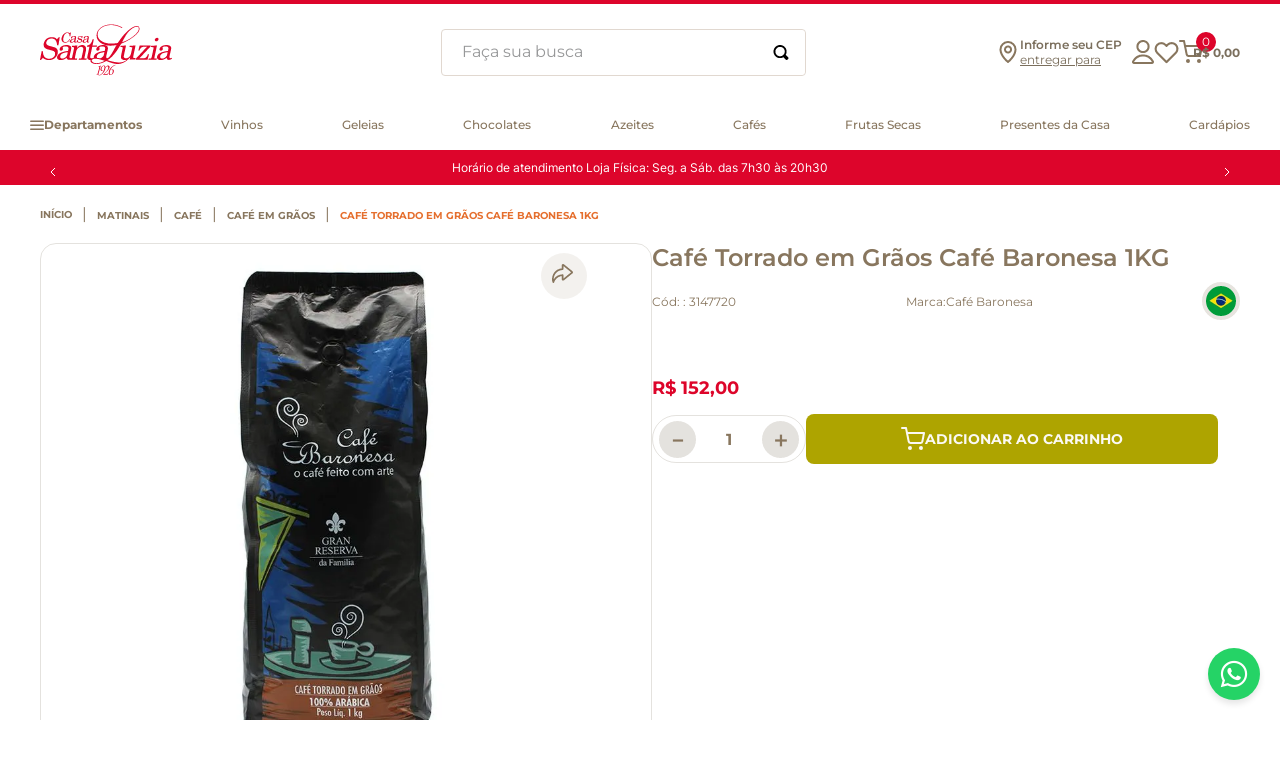

--- FILE ---
content_type: text/html; charset=utf-8
request_url: https://www.google.com/recaptcha/enterprise/anchor?ar=1&k=6LdV7CIpAAAAAPUrHXWlFArQ5hSiNQJk6Ja-vcYM&co=aHR0cHM6Ly93d3cuc2FudGFsdXppYS5jb20uYnI6NDQz&hl=pt-BR&v=N67nZn4AqZkNcbeMu4prBgzg&size=invisible&anchor-ms=20000&execute-ms=30000&cb=4bd9b2ccfkku
body_size: 48871
content:
<!DOCTYPE HTML><html dir="ltr" lang="pt-BR"><head><meta http-equiv="Content-Type" content="text/html; charset=UTF-8">
<meta http-equiv="X-UA-Compatible" content="IE=edge">
<title>reCAPTCHA</title>
<style type="text/css">
/* cyrillic-ext */
@font-face {
  font-family: 'Roboto';
  font-style: normal;
  font-weight: 400;
  font-stretch: 100%;
  src: url(//fonts.gstatic.com/s/roboto/v48/KFO7CnqEu92Fr1ME7kSn66aGLdTylUAMa3GUBHMdazTgWw.woff2) format('woff2');
  unicode-range: U+0460-052F, U+1C80-1C8A, U+20B4, U+2DE0-2DFF, U+A640-A69F, U+FE2E-FE2F;
}
/* cyrillic */
@font-face {
  font-family: 'Roboto';
  font-style: normal;
  font-weight: 400;
  font-stretch: 100%;
  src: url(//fonts.gstatic.com/s/roboto/v48/KFO7CnqEu92Fr1ME7kSn66aGLdTylUAMa3iUBHMdazTgWw.woff2) format('woff2');
  unicode-range: U+0301, U+0400-045F, U+0490-0491, U+04B0-04B1, U+2116;
}
/* greek-ext */
@font-face {
  font-family: 'Roboto';
  font-style: normal;
  font-weight: 400;
  font-stretch: 100%;
  src: url(//fonts.gstatic.com/s/roboto/v48/KFO7CnqEu92Fr1ME7kSn66aGLdTylUAMa3CUBHMdazTgWw.woff2) format('woff2');
  unicode-range: U+1F00-1FFF;
}
/* greek */
@font-face {
  font-family: 'Roboto';
  font-style: normal;
  font-weight: 400;
  font-stretch: 100%;
  src: url(//fonts.gstatic.com/s/roboto/v48/KFO7CnqEu92Fr1ME7kSn66aGLdTylUAMa3-UBHMdazTgWw.woff2) format('woff2');
  unicode-range: U+0370-0377, U+037A-037F, U+0384-038A, U+038C, U+038E-03A1, U+03A3-03FF;
}
/* math */
@font-face {
  font-family: 'Roboto';
  font-style: normal;
  font-weight: 400;
  font-stretch: 100%;
  src: url(//fonts.gstatic.com/s/roboto/v48/KFO7CnqEu92Fr1ME7kSn66aGLdTylUAMawCUBHMdazTgWw.woff2) format('woff2');
  unicode-range: U+0302-0303, U+0305, U+0307-0308, U+0310, U+0312, U+0315, U+031A, U+0326-0327, U+032C, U+032F-0330, U+0332-0333, U+0338, U+033A, U+0346, U+034D, U+0391-03A1, U+03A3-03A9, U+03B1-03C9, U+03D1, U+03D5-03D6, U+03F0-03F1, U+03F4-03F5, U+2016-2017, U+2034-2038, U+203C, U+2040, U+2043, U+2047, U+2050, U+2057, U+205F, U+2070-2071, U+2074-208E, U+2090-209C, U+20D0-20DC, U+20E1, U+20E5-20EF, U+2100-2112, U+2114-2115, U+2117-2121, U+2123-214F, U+2190, U+2192, U+2194-21AE, U+21B0-21E5, U+21F1-21F2, U+21F4-2211, U+2213-2214, U+2216-22FF, U+2308-230B, U+2310, U+2319, U+231C-2321, U+2336-237A, U+237C, U+2395, U+239B-23B7, U+23D0, U+23DC-23E1, U+2474-2475, U+25AF, U+25B3, U+25B7, U+25BD, U+25C1, U+25CA, U+25CC, U+25FB, U+266D-266F, U+27C0-27FF, U+2900-2AFF, U+2B0E-2B11, U+2B30-2B4C, U+2BFE, U+3030, U+FF5B, U+FF5D, U+1D400-1D7FF, U+1EE00-1EEFF;
}
/* symbols */
@font-face {
  font-family: 'Roboto';
  font-style: normal;
  font-weight: 400;
  font-stretch: 100%;
  src: url(//fonts.gstatic.com/s/roboto/v48/KFO7CnqEu92Fr1ME7kSn66aGLdTylUAMaxKUBHMdazTgWw.woff2) format('woff2');
  unicode-range: U+0001-000C, U+000E-001F, U+007F-009F, U+20DD-20E0, U+20E2-20E4, U+2150-218F, U+2190, U+2192, U+2194-2199, U+21AF, U+21E6-21F0, U+21F3, U+2218-2219, U+2299, U+22C4-22C6, U+2300-243F, U+2440-244A, U+2460-24FF, U+25A0-27BF, U+2800-28FF, U+2921-2922, U+2981, U+29BF, U+29EB, U+2B00-2BFF, U+4DC0-4DFF, U+FFF9-FFFB, U+10140-1018E, U+10190-1019C, U+101A0, U+101D0-101FD, U+102E0-102FB, U+10E60-10E7E, U+1D2C0-1D2D3, U+1D2E0-1D37F, U+1F000-1F0FF, U+1F100-1F1AD, U+1F1E6-1F1FF, U+1F30D-1F30F, U+1F315, U+1F31C, U+1F31E, U+1F320-1F32C, U+1F336, U+1F378, U+1F37D, U+1F382, U+1F393-1F39F, U+1F3A7-1F3A8, U+1F3AC-1F3AF, U+1F3C2, U+1F3C4-1F3C6, U+1F3CA-1F3CE, U+1F3D4-1F3E0, U+1F3ED, U+1F3F1-1F3F3, U+1F3F5-1F3F7, U+1F408, U+1F415, U+1F41F, U+1F426, U+1F43F, U+1F441-1F442, U+1F444, U+1F446-1F449, U+1F44C-1F44E, U+1F453, U+1F46A, U+1F47D, U+1F4A3, U+1F4B0, U+1F4B3, U+1F4B9, U+1F4BB, U+1F4BF, U+1F4C8-1F4CB, U+1F4D6, U+1F4DA, U+1F4DF, U+1F4E3-1F4E6, U+1F4EA-1F4ED, U+1F4F7, U+1F4F9-1F4FB, U+1F4FD-1F4FE, U+1F503, U+1F507-1F50B, U+1F50D, U+1F512-1F513, U+1F53E-1F54A, U+1F54F-1F5FA, U+1F610, U+1F650-1F67F, U+1F687, U+1F68D, U+1F691, U+1F694, U+1F698, U+1F6AD, U+1F6B2, U+1F6B9-1F6BA, U+1F6BC, U+1F6C6-1F6CF, U+1F6D3-1F6D7, U+1F6E0-1F6EA, U+1F6F0-1F6F3, U+1F6F7-1F6FC, U+1F700-1F7FF, U+1F800-1F80B, U+1F810-1F847, U+1F850-1F859, U+1F860-1F887, U+1F890-1F8AD, U+1F8B0-1F8BB, U+1F8C0-1F8C1, U+1F900-1F90B, U+1F93B, U+1F946, U+1F984, U+1F996, U+1F9E9, U+1FA00-1FA6F, U+1FA70-1FA7C, U+1FA80-1FA89, U+1FA8F-1FAC6, U+1FACE-1FADC, U+1FADF-1FAE9, U+1FAF0-1FAF8, U+1FB00-1FBFF;
}
/* vietnamese */
@font-face {
  font-family: 'Roboto';
  font-style: normal;
  font-weight: 400;
  font-stretch: 100%;
  src: url(//fonts.gstatic.com/s/roboto/v48/KFO7CnqEu92Fr1ME7kSn66aGLdTylUAMa3OUBHMdazTgWw.woff2) format('woff2');
  unicode-range: U+0102-0103, U+0110-0111, U+0128-0129, U+0168-0169, U+01A0-01A1, U+01AF-01B0, U+0300-0301, U+0303-0304, U+0308-0309, U+0323, U+0329, U+1EA0-1EF9, U+20AB;
}
/* latin-ext */
@font-face {
  font-family: 'Roboto';
  font-style: normal;
  font-weight: 400;
  font-stretch: 100%;
  src: url(//fonts.gstatic.com/s/roboto/v48/KFO7CnqEu92Fr1ME7kSn66aGLdTylUAMa3KUBHMdazTgWw.woff2) format('woff2');
  unicode-range: U+0100-02BA, U+02BD-02C5, U+02C7-02CC, U+02CE-02D7, U+02DD-02FF, U+0304, U+0308, U+0329, U+1D00-1DBF, U+1E00-1E9F, U+1EF2-1EFF, U+2020, U+20A0-20AB, U+20AD-20C0, U+2113, U+2C60-2C7F, U+A720-A7FF;
}
/* latin */
@font-face {
  font-family: 'Roboto';
  font-style: normal;
  font-weight: 400;
  font-stretch: 100%;
  src: url(//fonts.gstatic.com/s/roboto/v48/KFO7CnqEu92Fr1ME7kSn66aGLdTylUAMa3yUBHMdazQ.woff2) format('woff2');
  unicode-range: U+0000-00FF, U+0131, U+0152-0153, U+02BB-02BC, U+02C6, U+02DA, U+02DC, U+0304, U+0308, U+0329, U+2000-206F, U+20AC, U+2122, U+2191, U+2193, U+2212, U+2215, U+FEFF, U+FFFD;
}
/* cyrillic-ext */
@font-face {
  font-family: 'Roboto';
  font-style: normal;
  font-weight: 500;
  font-stretch: 100%;
  src: url(//fonts.gstatic.com/s/roboto/v48/KFO7CnqEu92Fr1ME7kSn66aGLdTylUAMa3GUBHMdazTgWw.woff2) format('woff2');
  unicode-range: U+0460-052F, U+1C80-1C8A, U+20B4, U+2DE0-2DFF, U+A640-A69F, U+FE2E-FE2F;
}
/* cyrillic */
@font-face {
  font-family: 'Roboto';
  font-style: normal;
  font-weight: 500;
  font-stretch: 100%;
  src: url(//fonts.gstatic.com/s/roboto/v48/KFO7CnqEu92Fr1ME7kSn66aGLdTylUAMa3iUBHMdazTgWw.woff2) format('woff2');
  unicode-range: U+0301, U+0400-045F, U+0490-0491, U+04B0-04B1, U+2116;
}
/* greek-ext */
@font-face {
  font-family: 'Roboto';
  font-style: normal;
  font-weight: 500;
  font-stretch: 100%;
  src: url(//fonts.gstatic.com/s/roboto/v48/KFO7CnqEu92Fr1ME7kSn66aGLdTylUAMa3CUBHMdazTgWw.woff2) format('woff2');
  unicode-range: U+1F00-1FFF;
}
/* greek */
@font-face {
  font-family: 'Roboto';
  font-style: normal;
  font-weight: 500;
  font-stretch: 100%;
  src: url(//fonts.gstatic.com/s/roboto/v48/KFO7CnqEu92Fr1ME7kSn66aGLdTylUAMa3-UBHMdazTgWw.woff2) format('woff2');
  unicode-range: U+0370-0377, U+037A-037F, U+0384-038A, U+038C, U+038E-03A1, U+03A3-03FF;
}
/* math */
@font-face {
  font-family: 'Roboto';
  font-style: normal;
  font-weight: 500;
  font-stretch: 100%;
  src: url(//fonts.gstatic.com/s/roboto/v48/KFO7CnqEu92Fr1ME7kSn66aGLdTylUAMawCUBHMdazTgWw.woff2) format('woff2');
  unicode-range: U+0302-0303, U+0305, U+0307-0308, U+0310, U+0312, U+0315, U+031A, U+0326-0327, U+032C, U+032F-0330, U+0332-0333, U+0338, U+033A, U+0346, U+034D, U+0391-03A1, U+03A3-03A9, U+03B1-03C9, U+03D1, U+03D5-03D6, U+03F0-03F1, U+03F4-03F5, U+2016-2017, U+2034-2038, U+203C, U+2040, U+2043, U+2047, U+2050, U+2057, U+205F, U+2070-2071, U+2074-208E, U+2090-209C, U+20D0-20DC, U+20E1, U+20E5-20EF, U+2100-2112, U+2114-2115, U+2117-2121, U+2123-214F, U+2190, U+2192, U+2194-21AE, U+21B0-21E5, U+21F1-21F2, U+21F4-2211, U+2213-2214, U+2216-22FF, U+2308-230B, U+2310, U+2319, U+231C-2321, U+2336-237A, U+237C, U+2395, U+239B-23B7, U+23D0, U+23DC-23E1, U+2474-2475, U+25AF, U+25B3, U+25B7, U+25BD, U+25C1, U+25CA, U+25CC, U+25FB, U+266D-266F, U+27C0-27FF, U+2900-2AFF, U+2B0E-2B11, U+2B30-2B4C, U+2BFE, U+3030, U+FF5B, U+FF5D, U+1D400-1D7FF, U+1EE00-1EEFF;
}
/* symbols */
@font-face {
  font-family: 'Roboto';
  font-style: normal;
  font-weight: 500;
  font-stretch: 100%;
  src: url(//fonts.gstatic.com/s/roboto/v48/KFO7CnqEu92Fr1ME7kSn66aGLdTylUAMaxKUBHMdazTgWw.woff2) format('woff2');
  unicode-range: U+0001-000C, U+000E-001F, U+007F-009F, U+20DD-20E0, U+20E2-20E4, U+2150-218F, U+2190, U+2192, U+2194-2199, U+21AF, U+21E6-21F0, U+21F3, U+2218-2219, U+2299, U+22C4-22C6, U+2300-243F, U+2440-244A, U+2460-24FF, U+25A0-27BF, U+2800-28FF, U+2921-2922, U+2981, U+29BF, U+29EB, U+2B00-2BFF, U+4DC0-4DFF, U+FFF9-FFFB, U+10140-1018E, U+10190-1019C, U+101A0, U+101D0-101FD, U+102E0-102FB, U+10E60-10E7E, U+1D2C0-1D2D3, U+1D2E0-1D37F, U+1F000-1F0FF, U+1F100-1F1AD, U+1F1E6-1F1FF, U+1F30D-1F30F, U+1F315, U+1F31C, U+1F31E, U+1F320-1F32C, U+1F336, U+1F378, U+1F37D, U+1F382, U+1F393-1F39F, U+1F3A7-1F3A8, U+1F3AC-1F3AF, U+1F3C2, U+1F3C4-1F3C6, U+1F3CA-1F3CE, U+1F3D4-1F3E0, U+1F3ED, U+1F3F1-1F3F3, U+1F3F5-1F3F7, U+1F408, U+1F415, U+1F41F, U+1F426, U+1F43F, U+1F441-1F442, U+1F444, U+1F446-1F449, U+1F44C-1F44E, U+1F453, U+1F46A, U+1F47D, U+1F4A3, U+1F4B0, U+1F4B3, U+1F4B9, U+1F4BB, U+1F4BF, U+1F4C8-1F4CB, U+1F4D6, U+1F4DA, U+1F4DF, U+1F4E3-1F4E6, U+1F4EA-1F4ED, U+1F4F7, U+1F4F9-1F4FB, U+1F4FD-1F4FE, U+1F503, U+1F507-1F50B, U+1F50D, U+1F512-1F513, U+1F53E-1F54A, U+1F54F-1F5FA, U+1F610, U+1F650-1F67F, U+1F687, U+1F68D, U+1F691, U+1F694, U+1F698, U+1F6AD, U+1F6B2, U+1F6B9-1F6BA, U+1F6BC, U+1F6C6-1F6CF, U+1F6D3-1F6D7, U+1F6E0-1F6EA, U+1F6F0-1F6F3, U+1F6F7-1F6FC, U+1F700-1F7FF, U+1F800-1F80B, U+1F810-1F847, U+1F850-1F859, U+1F860-1F887, U+1F890-1F8AD, U+1F8B0-1F8BB, U+1F8C0-1F8C1, U+1F900-1F90B, U+1F93B, U+1F946, U+1F984, U+1F996, U+1F9E9, U+1FA00-1FA6F, U+1FA70-1FA7C, U+1FA80-1FA89, U+1FA8F-1FAC6, U+1FACE-1FADC, U+1FADF-1FAE9, U+1FAF0-1FAF8, U+1FB00-1FBFF;
}
/* vietnamese */
@font-face {
  font-family: 'Roboto';
  font-style: normal;
  font-weight: 500;
  font-stretch: 100%;
  src: url(//fonts.gstatic.com/s/roboto/v48/KFO7CnqEu92Fr1ME7kSn66aGLdTylUAMa3OUBHMdazTgWw.woff2) format('woff2');
  unicode-range: U+0102-0103, U+0110-0111, U+0128-0129, U+0168-0169, U+01A0-01A1, U+01AF-01B0, U+0300-0301, U+0303-0304, U+0308-0309, U+0323, U+0329, U+1EA0-1EF9, U+20AB;
}
/* latin-ext */
@font-face {
  font-family: 'Roboto';
  font-style: normal;
  font-weight: 500;
  font-stretch: 100%;
  src: url(//fonts.gstatic.com/s/roboto/v48/KFO7CnqEu92Fr1ME7kSn66aGLdTylUAMa3KUBHMdazTgWw.woff2) format('woff2');
  unicode-range: U+0100-02BA, U+02BD-02C5, U+02C7-02CC, U+02CE-02D7, U+02DD-02FF, U+0304, U+0308, U+0329, U+1D00-1DBF, U+1E00-1E9F, U+1EF2-1EFF, U+2020, U+20A0-20AB, U+20AD-20C0, U+2113, U+2C60-2C7F, U+A720-A7FF;
}
/* latin */
@font-face {
  font-family: 'Roboto';
  font-style: normal;
  font-weight: 500;
  font-stretch: 100%;
  src: url(//fonts.gstatic.com/s/roboto/v48/KFO7CnqEu92Fr1ME7kSn66aGLdTylUAMa3yUBHMdazQ.woff2) format('woff2');
  unicode-range: U+0000-00FF, U+0131, U+0152-0153, U+02BB-02BC, U+02C6, U+02DA, U+02DC, U+0304, U+0308, U+0329, U+2000-206F, U+20AC, U+2122, U+2191, U+2193, U+2212, U+2215, U+FEFF, U+FFFD;
}
/* cyrillic-ext */
@font-face {
  font-family: 'Roboto';
  font-style: normal;
  font-weight: 900;
  font-stretch: 100%;
  src: url(//fonts.gstatic.com/s/roboto/v48/KFO7CnqEu92Fr1ME7kSn66aGLdTylUAMa3GUBHMdazTgWw.woff2) format('woff2');
  unicode-range: U+0460-052F, U+1C80-1C8A, U+20B4, U+2DE0-2DFF, U+A640-A69F, U+FE2E-FE2F;
}
/* cyrillic */
@font-face {
  font-family: 'Roboto';
  font-style: normal;
  font-weight: 900;
  font-stretch: 100%;
  src: url(//fonts.gstatic.com/s/roboto/v48/KFO7CnqEu92Fr1ME7kSn66aGLdTylUAMa3iUBHMdazTgWw.woff2) format('woff2');
  unicode-range: U+0301, U+0400-045F, U+0490-0491, U+04B0-04B1, U+2116;
}
/* greek-ext */
@font-face {
  font-family: 'Roboto';
  font-style: normal;
  font-weight: 900;
  font-stretch: 100%;
  src: url(//fonts.gstatic.com/s/roboto/v48/KFO7CnqEu92Fr1ME7kSn66aGLdTylUAMa3CUBHMdazTgWw.woff2) format('woff2');
  unicode-range: U+1F00-1FFF;
}
/* greek */
@font-face {
  font-family: 'Roboto';
  font-style: normal;
  font-weight: 900;
  font-stretch: 100%;
  src: url(//fonts.gstatic.com/s/roboto/v48/KFO7CnqEu92Fr1ME7kSn66aGLdTylUAMa3-UBHMdazTgWw.woff2) format('woff2');
  unicode-range: U+0370-0377, U+037A-037F, U+0384-038A, U+038C, U+038E-03A1, U+03A3-03FF;
}
/* math */
@font-face {
  font-family: 'Roboto';
  font-style: normal;
  font-weight: 900;
  font-stretch: 100%;
  src: url(//fonts.gstatic.com/s/roboto/v48/KFO7CnqEu92Fr1ME7kSn66aGLdTylUAMawCUBHMdazTgWw.woff2) format('woff2');
  unicode-range: U+0302-0303, U+0305, U+0307-0308, U+0310, U+0312, U+0315, U+031A, U+0326-0327, U+032C, U+032F-0330, U+0332-0333, U+0338, U+033A, U+0346, U+034D, U+0391-03A1, U+03A3-03A9, U+03B1-03C9, U+03D1, U+03D5-03D6, U+03F0-03F1, U+03F4-03F5, U+2016-2017, U+2034-2038, U+203C, U+2040, U+2043, U+2047, U+2050, U+2057, U+205F, U+2070-2071, U+2074-208E, U+2090-209C, U+20D0-20DC, U+20E1, U+20E5-20EF, U+2100-2112, U+2114-2115, U+2117-2121, U+2123-214F, U+2190, U+2192, U+2194-21AE, U+21B0-21E5, U+21F1-21F2, U+21F4-2211, U+2213-2214, U+2216-22FF, U+2308-230B, U+2310, U+2319, U+231C-2321, U+2336-237A, U+237C, U+2395, U+239B-23B7, U+23D0, U+23DC-23E1, U+2474-2475, U+25AF, U+25B3, U+25B7, U+25BD, U+25C1, U+25CA, U+25CC, U+25FB, U+266D-266F, U+27C0-27FF, U+2900-2AFF, U+2B0E-2B11, U+2B30-2B4C, U+2BFE, U+3030, U+FF5B, U+FF5D, U+1D400-1D7FF, U+1EE00-1EEFF;
}
/* symbols */
@font-face {
  font-family: 'Roboto';
  font-style: normal;
  font-weight: 900;
  font-stretch: 100%;
  src: url(//fonts.gstatic.com/s/roboto/v48/KFO7CnqEu92Fr1ME7kSn66aGLdTylUAMaxKUBHMdazTgWw.woff2) format('woff2');
  unicode-range: U+0001-000C, U+000E-001F, U+007F-009F, U+20DD-20E0, U+20E2-20E4, U+2150-218F, U+2190, U+2192, U+2194-2199, U+21AF, U+21E6-21F0, U+21F3, U+2218-2219, U+2299, U+22C4-22C6, U+2300-243F, U+2440-244A, U+2460-24FF, U+25A0-27BF, U+2800-28FF, U+2921-2922, U+2981, U+29BF, U+29EB, U+2B00-2BFF, U+4DC0-4DFF, U+FFF9-FFFB, U+10140-1018E, U+10190-1019C, U+101A0, U+101D0-101FD, U+102E0-102FB, U+10E60-10E7E, U+1D2C0-1D2D3, U+1D2E0-1D37F, U+1F000-1F0FF, U+1F100-1F1AD, U+1F1E6-1F1FF, U+1F30D-1F30F, U+1F315, U+1F31C, U+1F31E, U+1F320-1F32C, U+1F336, U+1F378, U+1F37D, U+1F382, U+1F393-1F39F, U+1F3A7-1F3A8, U+1F3AC-1F3AF, U+1F3C2, U+1F3C4-1F3C6, U+1F3CA-1F3CE, U+1F3D4-1F3E0, U+1F3ED, U+1F3F1-1F3F3, U+1F3F5-1F3F7, U+1F408, U+1F415, U+1F41F, U+1F426, U+1F43F, U+1F441-1F442, U+1F444, U+1F446-1F449, U+1F44C-1F44E, U+1F453, U+1F46A, U+1F47D, U+1F4A3, U+1F4B0, U+1F4B3, U+1F4B9, U+1F4BB, U+1F4BF, U+1F4C8-1F4CB, U+1F4D6, U+1F4DA, U+1F4DF, U+1F4E3-1F4E6, U+1F4EA-1F4ED, U+1F4F7, U+1F4F9-1F4FB, U+1F4FD-1F4FE, U+1F503, U+1F507-1F50B, U+1F50D, U+1F512-1F513, U+1F53E-1F54A, U+1F54F-1F5FA, U+1F610, U+1F650-1F67F, U+1F687, U+1F68D, U+1F691, U+1F694, U+1F698, U+1F6AD, U+1F6B2, U+1F6B9-1F6BA, U+1F6BC, U+1F6C6-1F6CF, U+1F6D3-1F6D7, U+1F6E0-1F6EA, U+1F6F0-1F6F3, U+1F6F7-1F6FC, U+1F700-1F7FF, U+1F800-1F80B, U+1F810-1F847, U+1F850-1F859, U+1F860-1F887, U+1F890-1F8AD, U+1F8B0-1F8BB, U+1F8C0-1F8C1, U+1F900-1F90B, U+1F93B, U+1F946, U+1F984, U+1F996, U+1F9E9, U+1FA00-1FA6F, U+1FA70-1FA7C, U+1FA80-1FA89, U+1FA8F-1FAC6, U+1FACE-1FADC, U+1FADF-1FAE9, U+1FAF0-1FAF8, U+1FB00-1FBFF;
}
/* vietnamese */
@font-face {
  font-family: 'Roboto';
  font-style: normal;
  font-weight: 900;
  font-stretch: 100%;
  src: url(//fonts.gstatic.com/s/roboto/v48/KFO7CnqEu92Fr1ME7kSn66aGLdTylUAMa3OUBHMdazTgWw.woff2) format('woff2');
  unicode-range: U+0102-0103, U+0110-0111, U+0128-0129, U+0168-0169, U+01A0-01A1, U+01AF-01B0, U+0300-0301, U+0303-0304, U+0308-0309, U+0323, U+0329, U+1EA0-1EF9, U+20AB;
}
/* latin-ext */
@font-face {
  font-family: 'Roboto';
  font-style: normal;
  font-weight: 900;
  font-stretch: 100%;
  src: url(//fonts.gstatic.com/s/roboto/v48/KFO7CnqEu92Fr1ME7kSn66aGLdTylUAMa3KUBHMdazTgWw.woff2) format('woff2');
  unicode-range: U+0100-02BA, U+02BD-02C5, U+02C7-02CC, U+02CE-02D7, U+02DD-02FF, U+0304, U+0308, U+0329, U+1D00-1DBF, U+1E00-1E9F, U+1EF2-1EFF, U+2020, U+20A0-20AB, U+20AD-20C0, U+2113, U+2C60-2C7F, U+A720-A7FF;
}
/* latin */
@font-face {
  font-family: 'Roboto';
  font-style: normal;
  font-weight: 900;
  font-stretch: 100%;
  src: url(//fonts.gstatic.com/s/roboto/v48/KFO7CnqEu92Fr1ME7kSn66aGLdTylUAMa3yUBHMdazQ.woff2) format('woff2');
  unicode-range: U+0000-00FF, U+0131, U+0152-0153, U+02BB-02BC, U+02C6, U+02DA, U+02DC, U+0304, U+0308, U+0329, U+2000-206F, U+20AC, U+2122, U+2191, U+2193, U+2212, U+2215, U+FEFF, U+FFFD;
}

</style>
<link rel="stylesheet" type="text/css" href="https://www.gstatic.com/recaptcha/releases/N67nZn4AqZkNcbeMu4prBgzg/styles__ltr.css">
<script nonce="icoq80xa8JI3-Dswl9kjVw" type="text/javascript">window['__recaptcha_api'] = 'https://www.google.com/recaptcha/enterprise/';</script>
<script type="text/javascript" src="https://www.gstatic.com/recaptcha/releases/N67nZn4AqZkNcbeMu4prBgzg/recaptcha__pt_br.js" nonce="icoq80xa8JI3-Dswl9kjVw">
      
    </script></head>
<body><div id="rc-anchor-alert" class="rc-anchor-alert"></div>
<input type="hidden" id="recaptcha-token" value="[base64]">
<script type="text/javascript" nonce="icoq80xa8JI3-Dswl9kjVw">
      recaptcha.anchor.Main.init("[\x22ainput\x22,[\x22bgdata\x22,\x22\x22,\[base64]/[base64]/MjU1Ong/[base64]/[base64]/[base64]/[base64]/[base64]/[base64]/[base64]/[base64]/[base64]/[base64]/[base64]/[base64]/[base64]/[base64]/[base64]\\u003d\x22,\[base64]\\u003d\\u003d\x22,\x22MTbDv3Ehwq06w5bCqi1QX8KGdQx0wo9qLcO7w648w5PCgFYPwrTDjcOJLADDvw7DlnxiwoIXEMKKw70jwr3CscOLw57CuDR/[base64]/[base64]/Di38ww4pLNRgrUB9SwrFhw7fChQLDsxjCt0t3w58mwpA3w4hFX8KoCVfDlkjDrcKYwo5HJWNowq/[base64]/Ch8Krw4vDhDvDocOtw4vDgMKTXsKRw7fDlBApOsOHw5ZjFkA1wprDix7DuTcJLEDClBnCmUhAPsO6DQEywqgFw6tdwovCqwfDmjHClcOcaFN0d8O/YivDsH0zHE0+wqPDksOyJzB0ScKpYsK+w4Izw5PDlMOGw7RpFDUZG25vG8Ota8KtVcO/[base64]/DpMOSwpljw4TDrFnDlkXCpMO/Q8OJwoQpw4NQdWDCilvDqSFzfyTConHDgMKUMyXDk39vw7/CmsOyw4zCqV1Rw5Z5X2TCqRN1w6jDlsOHGMO+SBgwQ1TCog3CqMOPwp3Do8ORwo7DtMKMwoVRw5DCvMODQgUmwrxnwofClUrDl8Oaw4p0bsO6w6wrOMKMw4l9w4IoGHjDjcKCGsOaVMKMwofDlcOKwoIqSkkWw5rDlkx/YFHCqcOMEzBBwprDscKOwq1KSMOEL21NNsK0O8ORwqTCo8KaBsKvwq/Dj8KpZ8KfHsOJERt3w5wiVSAzaMOkGndiWxPCs8KXw5Q3RnEpGsKIw6fCqREtFAJWWsK8w7TCgsOrwo/Ci8KMGMO/w6TDicK5fVTCqMKGw6zCsMKpwo5gY8OewobCikTDvxHCscO2w5/Du1bDh3woN3APw5kLK8OaN8Kww7Vlw5ADwp/DrMO2w4kBw43DlGkrw7olcsKvOCXDrD1iw4J3woJOZCrDjCE+wos/[base64]/wrM+w7TDi8O2fQrDhsOowqszLyLCmsOaJ8O+Z3fCi0zDvcOlNy1hKMKCbMK5GTQtZ8OkBcOMEcKYJ8ODBypJHFkNTsOXHSwOeTTDn2Vxw6F4EwllW8OyHlDCsV8Aw451w7QCfV5fwp3Dg8KUbTMrwotawohpw4zDu2TDgV3DlsOfYwjCnDjClcO8OsO/wpAiWsO2CwHCi8KPw7rDqkvDryfDkGQVwofCtEbDqMKVZsObSiJiEW7ClsK8wqR5wqhUw5BUw7DDp8KqcsOwd8Kzwq9gVyFBEcOSeXc6wo9BEGglwoAXwoRGYCs4Iy5/wrXDnCbDqUvDicOowpoFw63CmDbDlcOlZlvDtWxAwpTCmBddZwvDvQRhw7bDmHYYwrHCl8Oaw6fDny3CgxzCi15fTicaw7zCgwMwwqzCtcOKwoLDm38uwo0WPTPCoQVbwoHDj8OkBj/[base64]/Cp8OoTMKxBcOlU8OsXkbCpRjDlSzDlxc+D0Q7UFQOw7Fdw53CqUzDocK1VmECDSTDhcKSw4Q0w4VyeQbCgMOZw43DgcOEw53CmyzDvsOxw6s/w77DhMKqw65kIRrDgcKiQMKzEcKDc8KXPcK0TcKDUhhXf0fClUvDmMK2SlLCp8Kmw73CrMOqw73CmwbCsDgqw4bCkkQhACzDtiEhw63CvFLDsB8DZwvDiB1iBMK6w6tkBn/Ci8OFBsObwrfCpMKgwp7CkMOLwpkRwp9rwp3CnA0TM2MDCcKXwpduw5Vswqkww7LCnMOZBcKdFMOPU2xJUHMYwrVbLsK0McOHVMOAw6Irw4EOw6zCsxB2S8ORw6bCgsONwoEAwqnClnrDjcODasKWLncSel/CpsOMw5bCrsKfw57ClGXDgkRNw4oDf8Kfw6nDlA7Cm8OMTcKtSGHDlsOiTBhhw6XDl8OyZHPCv0wnwqXDgUQAEV5QImpawpBIeQtmw7nCqAlNc0LDgFDCjsKkwqpxw5bDjcOoF8O6wpQSwrrDsSlFwqXDu2/[base64]/J8KtASnDoiXCjcO8IHwbw5tCTsOYwpbChF12D2tbwrPCuyPDqsKhw5/ClzjCt8OHBynDhCUpw5NwwqvCjlLDisOfwpjCocKeQx8sHcOceEscw7TDssObXSsOw7I3w6rCvcOeelkxHcO7woBcecKZFnofw6TDmMKYw4JLZ8K+RsObwqhqw6s9a8Khw6c5w4XDhcOnOEnDqcKow5dkwpNqw5LCocKnd2BEGcKPDMKnCyvDkwbDlcKxw7AEwo5jwp/[base64]/wpRjwqIlH8Kow4nDtcO7HMObw4QXUcObwofCrXjDklR7f3BGL8O+w5cKw4YzQXgIw5vDh0PCisOkDsOqWBvCvsKjw44mw6dJeMOTASPCkALDqMODwo9xacKmdWABw5/Cs8Oswopow5jDksKMV8OGORNcwqpsPnBdwrBSwrrCnlvDgi7CncKEwobDv8KUU2zDgsKdD1hEw7zChwkMwr8dRy1aw5PDmcOHw7XCjsKBV8K2wovCrcO7dcOOVcOuP8ORwpkiTMOWE8KRF8OoK2DCsW/DlWjCpMKLMhfCvcKmWlDDr8OiH8KNSMOERMO0woPDoSrDmsO3w402FMK4MMOxCl4SVMONw7PCnMKCw7Y9wrnDlybDhcO3ZRXCgsKYcV8/wpDCnMKsw7kDwoLCqm3CmcOMw6Ebwp3CkcK/[base64]/[base64]/[base64]/S8OTwozDscKnwprCuFgiLX3DksK8BcOFA8O9w6bDuDENw7sRRGDDjUUnwqzChiQowrHDuAjCiMOLZMKyw5gvw5xxw50+wp9+w5lhw5/[base64]/[base64]/w6jCkcOUwoYLw7DCnipQwqPClMOuF8KGw4Q3w4PDixfDpcKVZC1KRcK7wpsMWXUUw48aMBIzDcKkIcOHw5vDu8ONMwsbE2cuAsKyw4ROwrJObCrCtyArw5vDq0wRw6Q/w4DCnUwWU2rChcKaw6xYKcOqwrrDl23DhsObw6nDvcObZMOgw6vCoGwewqdYcsKvw7zDmcOvPHEkw6vDsHzDncORLQnDtMOHwpfDkcOmwo/DrwfDicK4w7/CgGAuFk4AZRpvTMKLBlUSRTdxJizCpDPChGpyw4fDnS09PcOww7w7wqbCtTnDuwrDu8KNw6l6J29+UsKSYEDCmsKXLAnDm8Kfw7tPwqwMNMOFw4x6ccKoaTRRb8OOwofDkBBow5PCp0bDuCnCn1jDm8OFwqFSw4vCsSPDkDNZw6dzw5/Dr8OswrZTbgvDl8OffgNbZURmwohAP3PCu8OAfsK9QWBCwqZ+wr1WMMKUScOTw6TDjsKDw7jDsyAjfsKHGGXCuGNWCysmwoZ/WTQJUsOOKGdYf0NPfj5hSwECCMO0Bjh/wobDiG/Dh8KHw5slw7rDnz3DqHtwYMKIw77Cl0QDVcK/NEvDgsOEwqk2w7vCu18hwo/CpsOew63DjMOcO8KRwqfDh1J3MMODwopKwqsLwr88BEgjPkMDMsKUwrrDqMKmTsOWwobCkVZyw6vCv1pMwp5ww5o2w5Z9VMK8BcO8woELbcOFwo0ZRiJNwoMoCmduw7YZEcOBwrTDiwvCicKFwqnDqwzDon/CicOCI8KQfsK4w5hjwqoDCcOVwolNdsOrwrcWw7XCtRrCuUgqMxPDrgElKMKpwr7DkMOsXEbCiWlIwpAbw745woHCjTcsSn/Dk8Oewo4fwpzDnsKhwp1PE0l9wqTDocOvwrPDn8Kywr0NZMOVw43Dl8KHEMOjI8OEAEZZeMO+wpPClwsow6bDt0AYw55dw7rDrTtXdsKHGMOKRsOIe8O2w74EFMO/OS7DsMO1AsK9w41Ya0LDlMKkw6bDoybDtEAkaFNcFXMywr/[base64]/DtVbDkMKdw5ooI2TDocOXCXPDlB8UdMOHaXQpwpzDpUPDhcOvw5RUw7tOE8OnSyPDqsKywo0wbAbDvMKgUCXDssKiWcOvw43CoBQswo/Coxhew6IqD8K3M0nCvmvDuxHCjMKLNMOLwpYLVcOEa8OqAMOfGsOYQEfCtB5eUsKnW8KnUxQRwoLDr8KrwqQDGcOsRX/Du8OOw4bCrV8AbcO2wq9dwr8jw7TCtD8eEsKuwrZvH8Ovw7YufXphw7HDscKvE8KZwq3DksKJKcKVRgfDlsObwrcWwpvDpMO7wpbDmMKjSMKWUlgdw5RMOsOTWsOLMDcewqRzNwfDlRc2F28Nw6PCp8KDw6ZXwqrDncOccDrCon/CkcKyDMOjwpvCsmzCjsOjEcOMHsOeSHJlw5MyRMKJPsOoMMKzw7zDrS/Dv8KEw6U0IMOMamnDlHl4wp44Y8OjCwZLNMOVwq9uZF3CpVvDqHPCtgfDlVBFwqQsw7/DhiXCpg8nwoF4w5PCnD/[base64]/Dj8KSfxU8wp/Cs1pHw5xwMGhDwpnCpAHCjRnDgcOZWAvDicOMcxhiZS9xwqdbE0NKfMOVAXAKGw8hIQ9MA8O3CsO8DsKEbsKUwr0yNsOVZ8ODW0/DqcO9WwLClRfDoMOVM8OPbWdIY8KYbijCoMKbeMO3w7ZzZMO/REXCsVoVA8KawpbDlnDDnMKEKnIKCB/CsW5Xw4sOIMOow6DCo2pvwoYsw6TDkxzChAvChUjDqsObw59+GMO+BsK/w4tYwqfDik3DhsKRw6vDtcO7LsK5XsOAMRpzwqDDsBnCnR/DkXI6w5lFw4zDiMOUw612F8KMVcOFw5/CvcKYZMKWw6fCiWHClwLCuTvCtRN4w49aJMOVw6tAEnUMwpvCtWttX2PDiT7DqMK2dGZ0w5TCjxPDmHwVwpJwwqHCqMOxw6ZNVMK/McK/XcO0w5dwwqzCoStJL8K/GsKhw6XCocKrwo/[base64]/GVjDrBlKw7fDogLCosKSw7bDsCnCqMKww6lCw64RwrZjwoTDmMOPwpLClAtwHiVXUAUww4DDgsOdwozCusKow6nDt3rCtAsZKAZ+FsKren/DiRI1w5XCs8K/JcO5wrZWMsK1wonClMONwowiw5HDv8OOw5LDssK6a8KoYyvCssKgw73CkwbDixzDnMKOwrrDvxpTwp8xw7Jlwo/DisO4XiFEWTHDrsKjNyjCj8Kzw4DCmWUyw73CiEzDs8KqwrzCun/DvSwcPwAxwpHDqBzCgGkdCsOVwpc4OjDDmT0naMKlw6zDvEouwoHCksOZSWTDjmrCtsKOEMOSQ1nCn8OfBWNdY38ZL2Zxw5TDsz/CrGEAw7zCgivDnE18PMOBwq7Dml/[base64]/[base64]/wovComE0eVoXwrfDt3YDw7vDlsKTw5QOw7dzJlTCi8OgTcOkw50mHsKAw499fw/Di8OHXcO4ScOwZA3CtkXCuy7Dp07CgcKiGcKcLcOQDkDDm2TDpg7CksOPwpvCtMKtw6EeSMO4w4lGNxrDmG/CnSHCqm7Dti0abUDDk8OuwpTDuMOXwr3Cs2R+DHzDk245esOjw6PCjcO0w5/CuxfDi0skWhUgEV9dWFnDrEbCusK9wrzCrcK4EMOPwrfDocOTcGPDknXDknPDlsO2fcOqwqLDn8KWw6XDisKEBQhtwqVZwpbDgxNXw6HCvsOJw6c4w6NWwr/DoMKZPQnDgU3Cu8O/[base64]/DlcKQw44gXMOIwq5Ew5dwCgYow7ZnBXQYwqvDoCnDn8KZMcOJIsKiB3UNAitvw5/DjcO0woBSAMOhwpYUwoNIw7zCrMOGHndVMVLCu8OYw4XCk2zDlMOLH8KzNcKeVBvCoMKoasOGG8KZGxvDiBQ8eF7CtsOdLsKiw7LDhMKVIMOVw4Ejw6EFwpzDpzRlfS/DpnPCkh51F8O2WcK0VsOMF8KUM8OxwrUywpvDjDjCgMKNW8Otwo3Dri/CocOdwo8VXhFTw7Rqwo7DhBrClCfChQg/TMKQL8OOw7EDIMKfw48+Q1DDtjBbwr/DrnTDmFtdFw3DgsOyAcO0LsO8w5s/w7IDYsOqCmxCw57DlMOXw6rDsMK7NHI/WsOmYMKZw4vDkcOUBsKQPsKPwrJZOcOxMcOAXsOPHMORQMOkwrbClRhpwrRJcsKxaFYMIMKnwoHDoB/Drndtw6nCrXPCncKkw7nDgy/CtsOTwonDlsKzIsOzRTfDpMOiM8K2DTp2VEtSLx3Cn0BEw77Co1nDonTCgsOBOsOoNWwyM3zDv8K3w4w9JwXChcOnwo/Dv8KrwpUHb8KRwpFmYsK/KMO6esOow7rDl8KacHLDrzsPClZBw4Q5d8KWBxVhTsKfwqLCt8Ojw6FlAsOdwoTDryd4w4bDvsO/w7fCusKyw6hEw6/[base64]/CtcKeDcK0DC18wod/Tmp+FQAww65Za2Eyw7kgw5pGYMKdw4lPXcOIwq3DkHVAT8KxwojCqsOdQ8ODeMOlJ3bCpMO/wrNow5VxwppTe8Oww6lMw4HCjMKMNMKYbGHCuMKrw4/DnMKhV8KaNMOcw61Iw4EhURsEwpnDg8KCwofCsS3Cm8O4w7hyw6/DiELCugJJHcODwovDhh9QcF3CjFFqAcOxMcO5N8OBPQnDo1dVw7LDv8OwPxXCkS4fI8ONNMKyw7w4U1zCoy9owp/DnixgwoHCkxk/fcKXcsOOJmfCucOKwq7DhDLDuVR0NcO+w6DChcKtOzbCk8OMHMOSw7cGW0PDmnsAw6XDg1Y2w6dHwqUFwqHCmsKfwonCnRF6wqTDgycvNcK1OAEYf8O4L2dOwq07w6YfATTDqlnCp8K/w712wqrDlMOLw5sFw41bwqoCwr3CjsOYccOBBwNDThPClMKPwpQHworDusK+woNleyRNWWs6w7tMVsKFw4kqf8KENChCw5jCpcOow53DkHJ4wqYLwpfCiwzCrhhlNcK/[base64]/CjsKsw7/CrznCqgBBwrhrfcK1w5hDw6fCqcKwSjvCmcO9w4IHFSFyw5cWXgBAw69tRMOZwrPDp8KvVQpqTCXDm8KAw5rDjG3Cs8OcUsK0KG/DqsO6CVfDqDlMJjI/bsKlworDvMKWwprDhzcaD8KpLlPCmU0RwohowovCr8KRElVhOsKRRcOFShPDgRHDoMOpYVpTY3kXwoDDj2TDrH7CtFLDmMODP8KFLcKpwonCvcOUCDxOwr3CrMOfLw9Hw4nDp8OewrzDm8OtXcK7YUZ4w6URwo8Rwo/[base64]/CvxZaw5R4wqB2SMO9FGcsw4LCvcK4ADHCmsOWw7p3wppQwq9bU3/DkzbDhVHDjEEOFB1dYMKkLsOWw4gOKgXDvsKaw4LCiMK6P3rDjz3CicOBHsOzbRXDg8KEw6gVw4EcwoDDh0wrwrDCljXCl8OywqxgNDZmwrAEw7jDkMOBUBPDuRXCjMKaQcOBaWtwwrXDnCTCgmgncsOiw7xyZsO/ZnxIwppWUMOXfsOxVcOCEBw2wpt1wrLDk8Ozw6fDmMO4woxXw5jDsMKSRsOKOcO0L13Ckl7DiX/Cuic/wofDocKBwpIYwpTCrcOZHcOow7ktwpnCvsKDw5vDpsKowqLCukrCvCLDs0NkE8OBPMOWLFZhwrFMw5tSwqnDm8KHH27CtAp5MsOVMjnDpSZfLMOqwo/CrsOdwr7Co8KAUWHDosOiw6pCw6zCjEbCsRtqwqTDkl1nwprDhsK/B8KVwpTDjMOHFwI/wonCo2YUHsOlwr5XasO/w5UZe3FAKsONdsKDSm3CpFt2wodIw7zDucKPwo4eSsOnw57CjsO9wqPDvWDDugZ1wp3ChMOHwq3DlsOjF8KKwp82X0Zle8KBw5PCvBpaIVLCpMOSfVp/w77DszxIwoV4acKCbMKPQMOgXDQ4EMOjwqzCkEAnwrgwEsKjwpo9SE/CnMOSwpzCtMOcTcOuWGvDmw9bwrwWw4xgfTLCp8KsD8OswoUpJsOCKUPCt8OWwqTCly4Gw4J2VsK7wp9rV8KuTkRXwr0mwrDCqsO/wqJ5wowSw4QSZlrChMKUwrLCs8OxwpgvCsOLw5TDqysAwrvDusOUwqzDohI2U8KIwrIuUjFtAMOfw4HDiMOWwrFFFBp2w4g5w73CnQPDnUF+esOew5vCugzCo8KsZMO6PcOWwoJQw7RLGCQAw5XCg3vCl8OvM8OUw7NPw5xfDsO1wqxkworDiyZcEkYPSlscw41/Z8KRw4luwqjCvsO1w68Ow6fDuWbDlsKTwofDiDHDtgAVw44HaFDDlERKw4nDqU7CghHCrcOgwqHClMOWLMKpwrtXwrYSeT9XSX1JwotBwr7DjwbDvsK7woPCocK7wo/[base64]/DnMOVB1zDsMOsX8OLwpMxRMK0UV1nVzbDhMK+Y8KAwqPCu8KKY3PCrXrDvl/[base64]/DjcKMwpTCvsODLRoiw4w2bMKJV8KrfsKHN8K5aX7DtBYLwonDgsO0woPCqk5+E8K3VWQuW8OFw7hmwpJlBU/DmxNFw5l0w5XCp8Khw7cOPcOvwqDCi8O5OWDCucKEw6w5w6prw6g6FsKrw7Viw71wUADDp07CrsKWw78Gw6U7w4bCicKQJcKCcxfDucOYOMO+ImrCjcKXDxbCp2Jze1nDmhjDpRMmYcOGL8KUwojDgMKaNMKewoo0w6EAY2Mwwrc6wprClsODZcOBw7wmwrd3FsOMwr/Dh8OMwpgTV8Kuw5h6wo/Cn3/CpsOpw6/CsMKNw6VGEsKsQcK/woXDkgLDm8Kdw7IlCBBWaxbCtsK/b3EoL8KNBWnCjMO0wojDtRsQw4zDgETCt0LClB9SLcKPwqzCqW93wovClh1DwoXCpGrClcKNfls6wp7ChMKLw5LDg3rCtsOiGsObcgEJI2deScO/[base64]/[base64]/QcKcw5PDrVvChyc8wqHCu8K5XMOze8OlScOHZcORJsKwZsOYZw1BQcO7BAdxMn8TwqhCG8Omw5nCtcOAwpPCgVbDsGnDtMKpYcKAfmlEwpI/[base64]/ClMK/A1ZjN1AFwqvCucOOOsK2wofCicOfHMKFLcKZGTrCsMKQDR/CgcKTCAtQwq5FZCJrwoV9wqpdAcOQwpkMw4DCi8OUwoQZD0fCq1pDS3PDnnHCvsKOw4DDs8OqNsKkwpLDiVdRw753QMKkw6tOfHLChsKMBcKvwq8Gwqtid0o9AcOIw4/Dr8OZSMKFecKLw7zCvUIIwrLCvMKhIMK2KQrDvDMMwrfCp8OnwqrDjsKQw65iDcO9w4wwFsKFPVQ2wqDDqQ0OTEsuIGTDiUrDoBVHcCbDrMOXw7hwaMKZDTZyw6VgdMOhwqlHw7vChxQSZsORwr9AUsKxwqA8GEZpw5xJwok0worCiMKuw4/[base64]/[base64]/Dg8KLRnkOw77CrcOfw5TCl8O5woLCsnokw6/ChBrCm8O0GmNpTQwiwrfCvcOyw6DChMKaw7MVcCV9VGcPwpzCim7DnlTCo8KiwovDmcK3Vk/DnWzCg8Ozw4XDjsKXwqcPOwTCog4/GzjCs8OVGEDCrlTCncO9w6/CsEUfajh0w47DmXXCvjwQK3Naw5jDtBpbfGM4HsKJMcOGHiXCjcKmZMOiwrIUIkE/woTCpcOjCcKDKBwTMsOJw6TCvzzCnXJmwprDi8Oww5rCtMO9w5nDr8K/wpk+woLDiMKbH8O6w5bCvyJWwpMPQ1zCo8KSw5XDtcKKEcODbXXCocO7UyjDlUrDucKVw502AcK9w5/Dt3zCosKveC9cEsKrTcO2wpTDvsKnwp08w6nDvnI4wobDqMKpw5xOEcOEecOibFjCu8OGE8KdwoNZH3kLecKSw7RAwrRaBsK8c8O7w5/DhiHDuMKIM8OTNUPDhcOIOsK1bcOZwpBgw47ClcKFUhknbMOcdjwNwolCw4xUfhIlOsOPVQYzesK3PH3DsnzCgcO0w60twrfDg8Kcw5nCuMOhJEoLw7VkecO4XTbCh8K6w6EsJwt6wp/[base64]/DvSzDrR9lTMOwFA7DhsK2K8Onw5BRwpzCpzvCkcKpwr87w6FswozCqk5fScKSMnIIwrR9wp0wwqTCrSgIVMKdw4RnwqLDmcK9w7XCmCMpJS/Dm8Kawq0Jw4PCrnZNdsO9LsKDw74Zw546fgbDicO5wrDDhxBNw4bCgGwvw6rDkWMgwqLDm2VXwoBoDhTDrlzDncKAw5HDn8K4wqwKw7zCqcKrDGvDhcONKcK/[base64]/[base64]/CmHvCjMO4woFsVsOkwr3Cr8KxScKUwpZGw7PCgkPDucOmVsKbwpUvwpBPVEczwrHCiMOYVX9AwqBHw43CjFJ8w5kKOz42w7AAw5vDosOfPGIwRRLCqsOqwr1hbMKRworDs8KpP8KzZcOsO8K3Oi3CvsK7wo/DqsOyKQ0MQHTCkWpEwo3CuBDClcObNcOQIcOIfGNeBsKWwqHDkMO/w4VYAMOwY8KFUcO7LMKfwpB2wqIiw5/Co2AvwozDrFBywrnCqB5nw4PDims7UkR8IMKQw5IQWMKoBcOsdMO6HcO/DkEQwohoJC3Dh8OpwoLDpEzCk1w6w5JRbsO5DcKywozDlmhjc8KMw5nCrhFUw5vClcOGwpB3w5XCp8K0JBPCksOlaXg4w7TCqcKVw7YdwpZow73DlBw/wq3DvEVkw4zCu8OFJ8KxwqIlVMKcwrNBwrobw4jDnsOaw6tTJsO5w4vCvsKnwphQwoPCs8Ovw6DCiHfCjh8CDV7Dp2BXHxoDPMOmUcOiw65ZwrMgw5/DmTM8w7wIwr7DvAzCqcKwwpLCqsO0MsOowrsLwro/bG1NW8Kkw4I/w4vDvMO0wpXChm/[base64]/DhmXCkxlqw50XwpAQOCZ/w5pcWw7DgBEuw7vDmMOXcBxMwpJCw6MwwobDkDDCniTCocOWw6vDlMKIIQtITcKVwrLDmQbDmjMUCcO+AMOiw60hW8K5wr/CucO9wqHDtMODAS5daBPDg2/CicOJwoTCqTJLw4jCoMOoXG3ChMKwBsOvN8O7w7jDnAXDr3o/UFHDsElEwpHCnnFYWsK2McKISWfCnn/DkjgfbMOJQ8OpwoPCpDsew5rCtsOnw6F1BlnDgVlvGCXDrUhnwpfCoVzDnTjCjCcJw5sIwp3Do2dYIRQoa8KwYTILbsKrwq0RwqViwpUJwoxYZirDm0BFPcOGKsK8w7zCscONw5vCjEk9XsOGw5MwEsO/UUgnenkjwpswwoplwq3DtsKUPsOEw7PCh8OgXD88JFjDhMO3wpc0w5l6wrjDvR/CrsOSwrhAw6HClx/[base64]/[base64]/bg5JwozDrzlAwpN+Q8Odw53CvQ5Twp3Di8OfQsKWCWHCiG7CiSRGw5lWw5c9VMOdA0dJwonDisOiwp/DgsKjwp/DkcOedsKJQMKKwpDCjcKzwrnCq8KBCMOTwrsFwqFpJ8Ofwq/CgsKvw7fCqsKmwoXCkQVBw4/[base64]/ClsKmbFPDu8K/fMK/VVrChz8TRMKxw5/CshXDkMO3YmYFw5Ugwo4BwrlwXG0Swqtpw4vDi3V7CcOPZMKmwqBFdGI2AkjDnCsmwp7Dm07DgcKJb2LDosOOcMObw5PDkcOnGMOcDsKTAn7CgcONNS9Gw7Z9XMKKJ8OAwoTDgRgjO0/DkyAlw4xqwpAGYhAYGcKHXMKpwoQAwr8xw5ZZUMKowrZ5w4VNYMKXT8K3w441w4jCusK/ZDlmAWzCucOBwr7ClcOzwpfDqMOCwppHDynDv8Okc8KQwrPCigIWXsOnw4YTEH3CssKhwqHDjjjCosK1bBrCjlDCi0g0f8KVWRLDq8KEw7AVwofDkUE4Uk8yAMOowrwQVMKfw6s1fmbCl8K1VknDjcO9w6hZwo/Dn8Kww7JvVyxsw4vChC54w7VtBCwpw7jDkMK1w63Dk8OywqgDwpTCuig/wrLDjMK2KsOawqVrecO/WgfCtl3CpsKUw47Ds3pfT8Kpw4FMOGsjOEXCt8OFUUfCh8Kywo0LwpAGUEbDjwQAwr3DnMK8w5PCnMK8w4xEXCAmL34kfzvClcO2WVttw5zCggjDnWA9wpQ1wr85wrnDucOwwqQww4TCmcKhwqXDjR7DkjXDmzdVwrB/PGnCoMOFw7LCr8Obw6DCpMO+f8KJf8OZwo/CkV3ClsOAwoVgw7nCnnFSwoDDvMKCK2UIwozCqQTDjS3CocKjwonCgWg4wqFwwpzDnMOPesOQNMOMZmYYPWYVL8OGwrgCw5w9SHZqZsO6JVwOAx3CviE5csK1LAwEW8KwcHHDgmjColZmw5Mlwo/[base64]/Cp1QzacOKw5dZw7scw5thAmXCt8OIHULCmMKSNcOLw4rDrC9Ew4fCjWBDwppywp/[base64]/[base64]/[base64]/CncKgwrvDgHzDksKLworDiUEmwpRnw7l2w6XDvMKDaMKnw70SIMO6dcK8cjvCosKew7EVw4TCiifCpDc8XDLCtRUWwprDtx0iTAjCpzXCo8O3acOMwpoqQUHDqcKlKzU8w4TCncKpw5zChMKmVsOWwrN6M23DpsObSUccw6fDmXPCi8KSwq/DgWrDizTChcKoQUhgG8KHw7MMIkvDosKCwpo6G3LCmsKuasKCLh0pHMKTKCMlNsKMdMOCE0wHccK+wrPDsMKTNsO8cQM/w57CgGcbwofDlBzDo8OawoM9MWPCiMKVbcK5EcOiYMKZLzpvw7Brw7vDqj/Cm8OaVHDDt8KMwrTCgsKYE8KMNEoWMMKQw5fDuCYBHhNJwqTCu8K5HcKQb0BRX8Kowo3Dg8KEw4kfw5nDqMKXMTbDnUMkWQYLQcOkw6ZbwpPDpmHDisKGP8ORZ8K1d1Z4wrVmdyBKTXFTwoVxw7/[base64]/DtEzDonXClzoQNk7DtmvDtXAFw4BZQ27CisKuwq/CqMO/wr1PWMOuNsK3PsOdR8OiwpAHw4E/JcORw5kPw5rDlCE3IMOaT8OVPMKoAgbCg8KzLBfCusKqwoDCtgTCmnZqf8Kxwo/CvQwkdh5TwqjCrsOewqYJw5Q6wpXCtD8swo7DqsOHwrQqJmzCjMKEPVJvMWbDuMKDw6Udw7dRNcOWVUDCqFwhYMKmw7zDjBRCPl4Bw7PClAhdwowiwpzCrE3DmkRAKsKAVAXCr8KqwrYUUS/DpyHCqDBPw6LDkMKUb8Osw4N3w6LCtMKvNW1qO8O8w67CrsKracKITBrDmBZnb8KiwpzCsmNxwq0cwqkHBH3CksKIBxjDgEUhfMO5w4JdcxHCjA/DpsK6w5jDjxvCjMKUwplRwqbDnVUzKFhKIEx0woAYw6XCoUPCjjrDtxNgwq5TdXVOAkXDk8OOacKvw4JMXltNYyzCgMO9W0w6WGENP8OMTsKScB9+eFHCmMOvacO+AXtEP1cNc3FHw6jDo2x3J8Khw7PCtHLCkSBiw60/wrU8TUEhw5zCol/DjmDDsMKCwo5ww4ItJcOSw6QTwrrDr8KxIQrDqMOxdMO6LMKFwqrCuMOhw7fCsGTDnzMzHwLClCB0J2jCuMOhw6cEwpvDk8KmwrDDqiABwpwWHk/DpzQDwpnDnD7DlEZMwrvDpnnDlwbCnMKfw7kEBcOaNsKVw43Ds8Krc3kdw5/DsMO8ChoWasOfcDzDtjAgw6nDolB+ecObwrxwTDLDjVZCw7/DtMOJwrIvwrB6wq7DnsOYwoZmDkfCnBllw5REw5bCs8OITMOvwrvDvcKMD09qw4YNQcKFAxTDoHFGfE/DscKLVV7Dl8KRw6fDkRd8wqzCp8ONwpIDw5TChMO7w7LCmsKhLsKVUk4fSsOkw6ApQnHCosOBwonCrEvDjMORw4/CpsKrFFR0Ry3CoxzCtsOaBmLDqmPDlQTDlMOjw7J6wqRLw6fCtMKawpfCjsKvUkzDtMKCw7FkH0YZwqEhJsOVBsKJAcKswpALw63DisODw6ZwaMKlwqXCqB4hwo/CksOJWsKvwqEEdsOQYcKJAMOydMOaw47DqXPDmcKhNcK6AxjCtDHDpVYvwo9nw4/[base64]/dHbDgF7ClU3CgiLDll/DrcO4ahIWw57ChinDnBgJVw/Ct8OESMO/wrvCoMK8Y8Onw6vCvcKsw55NahAdaBRvFidqwoTDoMOwwrvDmlIAYhUXwoTCkDlSf8OgTUpDR8OlF3I/[base64]/Cn13CujNOwrjDgQbCqMKQQFvCp8KfUX3CicKTDFoUw4bDucOTwojCv8O6OFUkS8Kaw6VtOkp3wpQMPMKZW8K4w6MwVMOpNxMNR8OjJsK6w6XCpcKNw5s3NcOMHAjDk8OgKQLDscKlwoPCtD3CusO1L1J7KcOvw6LCtVARw4XCp8OtVcOpw6xDFsKsU2zCicKiwqfCiw/CmgctwpsjWX1owpbCuwVsw6dgw53CqMO8w7DDucKhTEAWwoIywqUBCsO8f0/Dn1TCkRVtwqzCmcKGQMO1ZC9yw7BTwonCmUg1NyRfLCJOwrLCucKiH8OJwobCt8KKcBsLLW9vN07DtSvDrMKbd2vCpMO8EsKkacOFw59Aw5QywpTDpGk5PcOhwo0tTcOCw7jCucOXDMONdQ3CosKECgvDnMOAXsOWwozDrkzCi8Otw7TDkl/DmSjCjUrDpRUvwqxOw7owU8OZwpI2QxJdwprDiArDj8OsZcK8OFjDpsKHw5XCvHhHwokPfcKjw5kHwoFodcO6B8Odwr9BfWU+AsKCwoVvU8OBw4LDv8KEUcKOPcOkw4DClEwQYikyw7UsYXrDtnvDpWVrw4/DjE5aJcOEw57Dk8Kqwr5xwoXDmmpkFMOSSsOCwpIXw5DDhsKAw73Cn8KCw7vDqMK3SjDDiV8nQMOEPkhBMsOWMsKQw7vDjMOpVVTClFLDp1/CkD1sw5ZQw7dCfsOTwr7Dsj0CEH05w6YWGXlhw47ChkRww7sdw5gnwpZqXsOIfCNswqbDk13DnsOfworDscKGwq9pHHfCjUNvwrbDp8KvwpApwqQbwojDvnzDsUvCm8KkBcKgwqkIbzdqPcOJOcKcSA5RY3FyJcOCRcOhb8KOw4BQB1hrwovCkcK4DMO0B8K/[base64]/[base64]/w41BwocCbnjDqWU1w688d8Opw6hEHsKISsOJHmlAw4LDlCDCm3XCr1PDlG7Cq2/Dn3oIbXvDnFXDlxIYdMOrw5kGw5ctw5skwqFywoJ4WMO4dyXCiX8lV8KEw6MzexFEwrV8H8Kpw5Ryw7HCu8O7wrxnDcONwpI9FcKCwqrDmMKDw67Ciz9lwobDtgA9GMKlLcKuQ8Kvw6ZDwrF8w6J/UVHCnMOZDG/Cr8KGMV56w7/CkToAQHfCnsOew4RewrJ2F1doV8KRw6vCik/DnsKfTcKBB8OFHsO5Ry3CgMO2w4vCqjcfw53CvMKMwrDDu29/wrDCusO5wp9/w4xrw7vCp38fYWjCt8OUSsO+wrFawpvDojfCsU04w4Jvw4zChh3DgAxrI8OmEVLDoMKRJyXDnAB4C8OcwpfDp8KWdsKEHXFBw45SIMKkw6/Dn8KIw4fCmcKjezUnw6TChgEtA8OXw7fDhTR1PXLCm8OVw51Jw6/DjVg3NsK/wqDCjwPDhnUUwrrDh8Opw7/ClcOLw609WMOhIQMkbcKBFksNJUBlw7HDtXh7wqZVw5hPw6DDu1tQwrnCqGkTwqdwwoJmQgnDpcKUwphjw5BBJhBgw6s9w7XChsKNAARPVF3Djl/CgsORwrbDlj4xw4oHwofDtznDh8ONw5XCmWNyw6F+w4MYacKjwrLDgj/[base64]/I8OXbMKFw4dvwrXDgsO1wqo1w7/Ct8Kiw4LCtBTDhGJbYcOgwoUhBnHCv8KRw4zCgcOXwqLCnE7CjsOQw4DCmifDr8Kuw6PCl8K1w7J8ORZNDMOZw6FFwrInBcOAPhg4ccK4A2nDvcKzGcKPw5XCrybCpxlzHGViwrzDkyEHfl/[base64]/[base64]/[base64]/w5LCgk17OcOCw6kewqTCm1fCtsO7U8KjwrvDqMOff8Kfw4xpSgzDucKYPhFxAVd5M0xoLHbDucOtfW8iw41AwpcLEhVHwoPDuMOha1JycMKjBkNJJC1WZsO+V8KLLcKyGMKTwoMpw7IRwp03wq0Dw5hvXE8rISclwrNLd0HDrcKBw7Q/wrXCg1TCqGXDocOcwrbCmRDCjMK9O8Kmw7Z0w6TCtkdlBAg+NcKdCQ4fM8OdCMKkQg3CiwnDh8KgOw8TwqkRw6l/[base64]/woXDgCBlA2RSdB9WXXM0w418BBXDpHjDu8K7w53CtXsCT1jDvF0IFnDCicOPw7U9UMK1Zycfwp5TLVMgw4fCicOBw5zCkysywq5MDRU8woxWw6vCpgINwoNvasKGwqXCmMOSw7xow7NwP8Oewo3DtcK9HcORwp/DvXPDplPCh8OYwrfDrQ88HSVuwrjDuBzDgcKLAyHCgTpjw4vDvULCgGsSw6x9wpzDgcKvwqZIw5HCnR/[base64]/GUBuIW7CjsK1NUFRUjIpXxFyw6XCrcOPOSTCu8OMLy3Dh0FKwohDw6zCkcK9wqRQQ8Okw6AJVDvDisOnw7NBfgDDo1Uuw6/Cg8KtwrTCoBfDtiPDpMKGwroCwq4HTh8Vw4jCmA7CiMKdwpBOw6/Cn8OSQMOOwpdqwrppwpzDiXDDocOANnTDvMOtw4zDisKQVMKUw6Ryw7AiMkJiLEhcN1vCln5fwpN9w5vDoMO2w5DDnsK/LsOtwpUPZMK6ecKZw6DCn3Y7ORjDp1TDgVvDtcKZw6/Dm8O5wrksw4oRWTvDvF7CoArDg07Dk8OgwoZDCsKLw5A8b8OQa8O2DMOAwoLDoMKyw6YMw7FFw73CmGsPwpB5w4PDrCx4Y8O+Z8OdwqLDssOEWwQ6wqfDmwB7ehZJEBPDqsOxdMKDYiMgdcK0b8KZwqrClsOow4TDpMOsbkHDlcKXWcOrw6TCg8OTa1/CqE0Ww4/ClcKRW3DDh8OKw5rDoX3ChcOOdcO1F8OYSMKcw43Cp8OZPcKOwqRMw5ECC8OWw6BfwpU5ekpKwoZ6w4fDtsOTwrJ4wqDDsMKSwodTw5XCumLDnMOBw4/DqzkRaMKow5bCkkZKw6BFbcORw5cvBMKyIzRwwrAyIMO5DDQFw6Axw4h1wrFSVxoCCQTDp8KOACjCpE4nwrjCkcOOw43DuWzCr2zCpcKbwp4sw5/CkzZsIMOrwqw5w4TCqU/DiB7DrcOQw6bCoSXCjsO7wr/DgmHCjcOJwpfClMOOwpPDiEcKcMKMw4QYw5XCmsOfHkXCrcOVcFzDvx7Dh0EEw6nDpALDsS3DqMKYAB7Cu8Kdw743XcKCDVEoGSfCrVcuwrMAATvCkx/DrsOOw6l0wod+w746BcOBwps6KsO8woN6cgUZw6XDoMO8JcORNTY4wo1nHcKVwrZYAhd9woTDlcO9w59sbmTChsOdAsOewobCucKIw7vDkhzChcK4AxTDkVLCiDPDkD1ydcKwwprCvW3CtHkAHA/DnQJzw6fDqcOKO2Ygw5xfwpYcwrnDvcO1w7AEwqAGwrHDk8K5DcOKW8KnEcKpwqHDp8KPwoYyfcOSZGR/[base64]/QCzCqMOlKi/DtnrCvcOXfMKUbSADbsOywq1deMOoKjDDj8OAYcObw79Vw6A7X0/CrcOXE8OmEgLCk8K9wogYw4Ehw73Cr8O9wq4lR30cH8O0w5MYK8KrwpwXwp0Lwp9MO8O6WXXClsOFKsKTRcOMCx/CqcOVwoHCkMOaH3dOw4HCrXssGiLCilzDvgwvw5jDpG3CrwIgIXPCuxpvw5rDvMKBw7/DuAoAw6zDmcO0wo7CjCkZHsKXwoVQw4Z3McONfFvDrcOWYsKlJkPDi8KNwq4IwogcFcKGwrfDlg8Jw47DicOlFyDCjzgHw41Qw4nDusOAw4QcwobCnhosw6cgwoM1XGjClMONG8OsJsOSK8KAVcKaC09HOyFyQ2/CpMOIw5zClV9Ow7pGwrTDvsO5VMKDwovCs39L\x22],null,[\x22conf\x22,null,\x226LdV7CIpAAAAAPUrHXWlFArQ5hSiNQJk6Ja-vcYM\x22,0,null,null,null,1,[21,125,63,73,95,87,41,43,42,83,102,105,109,121],[7059694,433],0,null,null,null,null,0,null,0,null,700,1,null,0,\[base64]/76lBhnEnQkZnOKMAhnM8xEZ\x22,0,0,null,null,1,null,0,0,null,null,null,0],\x22https://www.santaluzia.com.br:443\x22,null,[3,1,1],null,null,null,1,3600,[\x22https://www.google.com/intl/pt-BR/policies/privacy/\x22,\x22https://www.google.com/intl/pt-BR/policies/terms/\x22],\x224rKYd//bEDNq0Grl1Exk6OM2haPVp6xyofazViGFf2Y\\u003d\x22,1,0,null,1,1769799275201,0,0,[147,47],null,[106,149],\x22RC-f_zNk8--F_ANBA\x22,null,null,null,null,null,\x220dAFcWeA6TugfcQhGyr4yGD62EtF2IJYfBChbWueMfknBzbge8PGCczLleWLu_IhrJpB7k5qHbqu0FTJUzsikEhD213xUcw8jQ-Q\x22,1769882075153]");
    </script></body></html>

--- FILE ---
content_type: text/plain; charset=utf-8
request_url: https://service.smarthint.co/box/CheckActiveAccount?key=SH-316113&callback=jQuery34104159658089585856_1769795679596&_=1769795679597
body_size: -210
content:
jQuery34104159658089585856_1769795679596({"active":false,"scriptVersion":"1","activeCore":false})